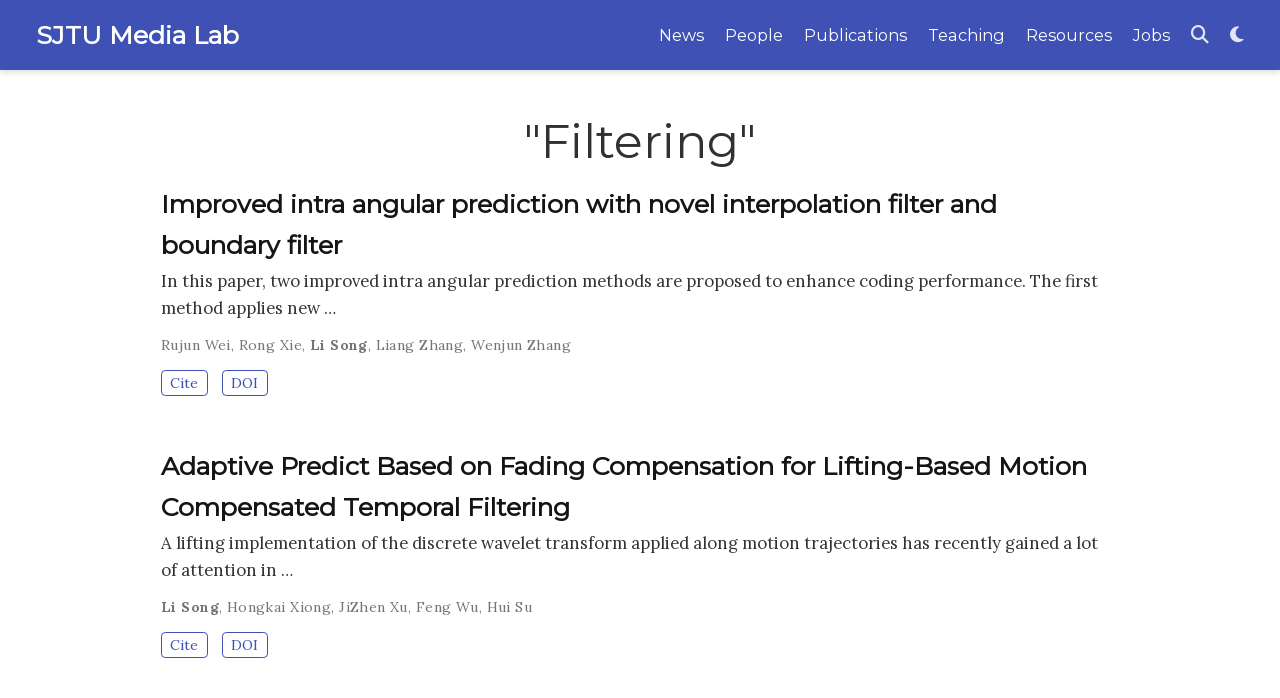

--- FILE ---
content_type: text/html; charset=utf-8
request_url: https://medialab.sjtu.edu.cn/tag/filtering/
body_size: 6271
content:
<!DOCTYPE html>
<!-- This site was created with Hugo Blox. https://hugoblox.com -->
<!-- Last Published: May 26, 2025 --><html lang="en-us">


<head>
  <meta charset="utf-8"/>
  <meta name="viewport" content="width=device-width, initial-scale=1"/>
  <meta http-equiv="X-UA-Compatible" content="IE=edge"/>
  
  
  
    <meta name="generator" content="Hugo Blox Builder 5.9.7"/>
  

  
  












  
  










  







  
  
  <link rel="preconnect" href="https://fonts.gstatic.com" crossorigin />
  

  
  
  
    
      
      <link rel="preload" as="style" href="https://fonts.googleapis.com/css2?family=Montserrat:wght@400&family=Lora:wght@400;700&family=Roboto+Mono:wght@400&display=swap">
      <link rel="stylesheet" href="https://fonts.googleapis.com/css2?family=Montserrat:wght@400&family=Lora:wght@400;700&family=Roboto+Mono:wght@400&display=swap" media="print" onload="this.media='all'">
    
  

  
  

  
  

  

  <link rel="stylesheet" href="/css/A.vendor-bundle.min.26c458e6907dc03073573976b7f4044e.css.pagespeed.cf.ZbrZ6zApop.css" media="print" onload="this.media='all'">

  
  
  
    
    
      <link rel="stylesheet" href="https://cdn.jsdelivr.net/gh/jpswalsh/academicons@1.9.4/css/academicons.min.css" integrity="sha512-IW0nhlW5MgNydsXJO40En2EoCkTTjZhI3yuODrZIc8cQ4h1XcF53PsqDHa09NqnkXuIe0Oiyyj171BqZFwISBw==" crossorigin="anonymous" media="print" onload="this.media='all'">
    

    
    
    
    
      
      
    
    
    

    
    
    
      <link rel="stylesheet" href="https://cdn.jsdelivr.net/npm/leaflet@1.7.1/dist/leaflet.min.css" integrity="" crossorigin="anonymous" media="print" onload="this.media='all'">
    

    

    
    
      
      

      
      

      
    
      
      

      
      

      
    
      
      

      
      

      
    
      
      

      
      

      
    
      
      

      
      

      
    
      
      

      
      

      
    
      
      

      
      

      
    
      
      

      
      

      
    
      
      

      
      

      
    
      
      

      
      

      
    
      
      

      
      
        
      

      
    
      
      

      
      

      
    
      
      

      
      

      
    
  

  
  
  
  
  
  
  <link rel="stylesheet" href="/css/wowchemy.a3746d8722eeb81ab6f7b59b159a4ae1.css.pagespeed.ce.o3RthyLuuB.css"/>

  
  
  

  
  
  
  
  
  
  
    
    
    <link rel="stylesheet" href="/css/libs/chroma/github-light.min.css.pagespeed.ce.vtJXLY-BKL.css" title="hl-light" media="print" onload="this.media='all'">
    <link rel="stylesheet" href="/css/libs/chroma/dracula.min.css.pagespeed.ce.VU3pXWdCxA.css" title="hl-dark" media="print" onload="this.media='all'" disabled>
  

  
  






<script async src="https://www.googletagmanager.com/gtag/js?id=G-H9VS1MGYZT"></script>
<script>window.dataLayer=window.dataLayer||[];function gtag(){dataLayer.push(arguments);}function trackOutboundLink(url,target){gtag('event','click',{'event_category':'outbound','event_label':url,'transport_type':'beacon','event_callback':function(){if(target!=='_blank'){document.location=url;}}});console.debug("Outbound link clicked: "+url);}function onClickCallback(event){if((event.target.tagName!=='A')||(event.target.host===window.location.host)){return;}trackOutboundLink(event.target,event.target.getAttribute('target'));}gtag('js',new Date());gtag('config','G-H9VS1MGYZT',{});gtag('set',{'cookie_flags':'SameSite=None;Secure'});document.addEventListener('click',onClickCallback,false);</script>
























  
  
  






  <meta name="author" content="Li Song"/>





  

<meta name="description" content="SJTU Media Lab."/>



<link rel="alternate" hreflang="en-us" href="https://medialab.sjtu.edu.cn/tag/filtering/"/>
<link rel="canonical" href="https://medialab.sjtu.edu.cn/tag/filtering/"/>



  <link rel="manifest" href="/manifest.webmanifest"/>



<link rel="icon" type="image/png" href="/media/xicon_hu8d5d95fcee90aa32aafdcbe9e477e4aa_72543_32x32_fill_lanczos_center_3.png.pagespeed.ic.SmLnHk3Qc2.webp"/>
<link rel="apple-touch-icon" type="image/png" href="/media/xicon_hu8d5d95fcee90aa32aafdcbe9e477e4aa_72543_180x180_fill_lanczos_center_3.png.pagespeed.ic.JFPtgl3akJ.webp"/>

<meta name="theme-color" content="#3f51b5"/>










  
  






<meta property="twitter:card" content="summary"/>
<meta property="twitter:image" content="https://medialab.sjtu.edu.cn/media/icon_hu8d5d95fcee90aa32aafdcbe9e477e4aa_72543_512x512_fill_lanczos_center_3.png"/>



  

<meta property="og:type" content="website"/>
<meta property="og:site_name" content="SJTU Media Lab"/>
<meta property="og:url" content="https://medialab.sjtu.edu.cn/tag/filtering/"/>
<meta property="og:title" content="&#34;Filtering&#34; | SJTU Media Lab"/>
<meta property="og:description" content="SJTU Media Lab."/><meta property="og:image" content="https://medialab.sjtu.edu.cn/media/icon_hu8d5d95fcee90aa32aafdcbe9e477e4aa_72543_512x512_fill_lanczos_center_3.png"/><meta property="og:locale" content="en-us"/>

  
    <meta property="og:updated_time" content="2016-12-01T00:00:00&#43;00:00"/>
  










  
  
  

  
  
    <link rel="alternate" href="/tag/filtering/index.xml" type="application/rss+xml" title="SJTU Media Lab"/>
  

  


  
  <title>&#34;Filtering&#34; | SJTU Media Lab</title>

  
  
  
  











</head>


<body id="top" data-spy="scroll" data-offset="70" data-target="#TableOfContents" class="page-wrapper   ">

  
  
  
  
  
  
  
  
  
  <script>/*! Hugo Blox Builder v5.9.7 | https://hugoblox.com/ */
/*! Copyright 2016-present George Cushen (https://georgecushen.com/) */
/*! License: https://github.com/HugoBlox/hugo-blox-builder/blob/main/LICENSE.md */

;
(()=>{(()=>{var t,n,e=document.body;function s(){return parseInt(localStorage.getItem("wcTheme")||2)}function o(){return Boolean(window.wc.darkLightEnabled)}function i(){if(!o())return console.debug("User theming disabled."),{isDarkTheme:window.wc.isSiteThemeDark,themeMode:window.wc.isSiteThemeDark?1:0};console.debug("User theming enabled.");let t,n=s();switch(console.debug(`User's theme variation: ${n}`),n){case 0:t=!1;break;case 1:t=!0;break;default:window.matchMedia("(prefers-color-scheme: dark)").matches?t=!0:window.matchMedia("(prefers-color-scheme: light)").matches?t=!1:t=window.wc.isSiteThemeDark;break}return t&&!e.classList.contains("dark")?(console.debug("Applying Hugo Blox Builder dark theme"),document.body.classList.add("dark")):!t&&e.classList.contains("dark")&&(console.debug("Applying Hugo Blox Builder light theme"),document.body.classList.remove("dark")),{isDarkTheme:t,themeMode:n}}t="Ocean",n=!1,window.wc={darkLightEnabled:t,isSiteThemeDark:n},window.netlifyIdentity&&window.netlifyIdentity.on("init",e=>{e||window.netlifyIdentity.on("login",()=>{document.location.href="/admin/"})}),i(),window.PlotlyConfig={MathJaxConfig:"local"},Object.keys(localStorage).forEach(function(e){/^wc-announcement-/.test(e)&&(document.documentElement.setAttribute("data-wc-announcement-status","dismissed"),console.debug("Hiding announcement..."))})})()})()</script>

  


<aside class="search-modal" id="search">
  <div class="container">
    <section class="search-header">

      <div class="row no-gutters justify-content-between mb-3">
        <div class="col-6">
          <h1>Search</h1>
        </div>
        <div class="col-6 col-search-close">
          <a class="js-search" href="#" aria-label="Close"><i class="fas fa-times-circle text-muted" aria-hidden="true"></i></a>
        </div>
      </div>

      <div id="search-box">
        
        <input name="q" id="search-query" placeholder="Search..." autocapitalize="off" autocomplete="off" autocorrect="off" spellcheck="false" type="search" class="form-control" aria-label="Search...">
        
      </div>

      
      

      

    </section>
    <section class="section-search-results">

      <div id="search-hits">
        
      </div>

    </section>
  </div>
</aside>



  <div class="page-header header--fixed">
  
  
  
  
  












<header>
  <nav class="navbar navbar-expand-lg navbar-light compensate-for-scrollbar" id="navbar-main">
    <div class="container-xl">

      
      <div class="d-none d-lg-inline-flex">
        <a class="navbar-brand" href="/">SJTU Media Lab</a>
      </div>
      

      
      <button type="button" class="navbar-toggler" data-toggle="collapse" data-target="#navbar-content" aria-controls="navbar-content" aria-expanded="false" aria-label="Toggle navigation">
      <span><i class="fas fa-bars"></i></span>
      </button>
      

      
      <div class="navbar-brand-mobile-wrapper d-inline-flex d-lg-none">
        <a class="navbar-brand" href="/">SJTU Media Lab</a>
      </div>
      

      
      
      <div class="navbar-collapse main-menu-item collapse justify-content-end" id="navbar-content">

        
        <ul class="navbar-nav d-md-inline-flex">
          

          

          
          
          

          

          
          
          
          

          
            
              
              
            
            
          

          <li class="nav-item">
            <a class="nav-link " href="/post"><span>News</span></a>
          </li>

          
          

          

          
          
          
            
          

          

          
          
          
          

          
            
              
              
            
            
          

          <li class="nav-item">
            <a class="nav-link " href="/people"><span>People</span></a>
          </li>

          
          

          

          
          
          
            
          

          

          
          
          
          

          
            
              
              
            
            
          

          <li class="nav-item">
            <a class="nav-link " href="/publication"><span>Publications</span></a>
          </li>

          
          

          

          
          
          
            
          

          

          
          
          
          

          
            
              
              
            
            
          

          <li class="nav-item">
            <a class="nav-link " href="/courses"><span>Teaching</span></a>
          </li>

          
          

          

          
          
          
            
          

          

          
          
          
          

          
            
              
              
            
            
          

          <li class="nav-item">
            <a class="nav-link " href="/resources"><span>Resources</span></a>
          </li>

          
          

          

          
          
          

          

          
          
          
          

          
            
              
              
            
            
          

          <li class="nav-item">
            <a class="nav-link " href="/jobs"><span>Jobs</span></a>
          </li>

          
          

        

          
        </ul>
      </div>

      <ul class="nav-icons navbar-nav flex-row ml-auto d-flex pl-md-2">

        
        
          
        

        
        
        
        <li class="nav-item">
          <a class="nav-link js-search" href="#" aria-label="Search"><i class="fas fa-search" aria-hidden="true"></i></a>
        </li>
        

        
        
        
        <li class="nav-item dropdown theme-dropdown">
          <a href="#" class="nav-link" data-toggle="dropdown" aria-haspopup="true" aria-label="Display preferences">
            <i class="fas fa-moon" aria-hidden="true"></i>
          </a>
          <div class="dropdown-menu">
            <a href="#" class="dropdown-item js-set-theme-light">
              <span>Light</span>
            </a>
            <a href="#" class="dropdown-item js-set-theme-dark">
              <span>Dark</span>
            </a>
            <a href="#" class="dropdown-item js-set-theme-auto">
              <span>Automatic</span>
            </a>
          </div>
        </li>
        

        
        

      </ul>

    </div>
  </nav>
</header>


  </div>

  <div class="page-body">
    
    
    

    













  

  
  
  
    
  
<div class="universal-wrapper pt-3">
  <h1>&#34;Filtering&#34;</h1>

  

  
</div>



<div class="universal-wrapper">
  


  

  
  
    







  







  


<div class="media stream-item view-compact">
  <div class="media-body">

    <div class="section-subheading article-title mb-0 mt-0">
      <a href="/publication/wei-2016-iia/">Improved intra angular prediction with novel interpolation filter and boundary filter</a>
    </div>

    
    <a href="/publication/wei-2016-iia/" class="summary-link">
      <div class="article-style">
        In this paper, two improved intra angular prediction methods are proposed to enhance coding performance. The first method applies new …
      </div>
    </a>
    

    <div class="stream-meta article-metadata">

      

      
      <div>
        

  <span>
      <a href="/author/rujun-wei/">Rujun Wei</a></span>, <span>
      <a href="/author/rong-xie/">Rong Xie</a></span>, <span class="author-highlighted">
      <a href="/author/li-song/">Li Song</a></span>, <span>
      <a href="/author/liang-zhang/">Liang Zhang</a></span>, <span>
      <a href="/author/wenjun-zhang/">Wenjun Zhang</a></span>
      </div>
      
    </div>

    
    <div class="btn-links">
      








  





<a href="#" class="btn btn-outline-primary btn-page-header btn-sm js-cite-modal" data-filename="/publication/wei-2016-iia/cite.bib">
  Cite
</a>













<a class="btn btn-outline-primary btn-page-header btn-sm" href="https://doi.org/10/ggpg2g" target="_blank" rel="noopener">
  DOI
</a>



    </div>
    

  </div>
  <div class="ml-3">
    
    
  </div>
</div>

  
    







  







  


<div class="media stream-item view-compact">
  <div class="media-body">

    <div class="section-subheading article-title mb-0 mt-0">
      <a href="/publication/song-2005-apb/">Adaptive Predict Based on Fading Compensation for Lifting-Based Motion Compensated Temporal Filtering</a>
    </div>

    
    <a href="/publication/song-2005-apb/" class="summary-link">
      <div class="article-style">
        A lifting implementation of the discrete wavelet transform applied along motion trajectories has recently gained a lot of attention in …
      </div>
    </a>
    

    <div class="stream-meta article-metadata">

      

      
      <div>
        

  <span class="author-highlighted">
      <a href="/author/li-song/">Li Song</a></span>, <span>
      <a href="/author/hongkai-xiong/">Hongkai Xiong</a></span>, <span>
      <a href="/author/jizhen-xu/">JiZhen Xu</a></span>, <span>
      <a href="/author/feng-wu/">Feng Wu</a></span>, <span>
      <a href="/author/hui-su/">Hui Su</a></span>
      </div>
      
    </div>

    
    <div class="btn-links">
      








  





<a href="#" class="btn btn-outline-primary btn-page-header btn-sm js-cite-modal" data-filename="/publication/song-2005-apb/cite.bib">
  Cite
</a>













<a class="btn btn-outline-primary btn-page-header btn-sm" href="https://doi.org/10/bm9dcx" target="_blank" rel="noopener">
  DOI
</a>



    </div>
    

  </div>
  <div class="ml-3">
    
    
  </div>
</div>

  

  

  

</div>
  </div>

  <div class="page-footer">
    
    
    <div class="container">
      <footer class="site-footer">

  












  
  
  
  
  













  
  
  

  
  
    
  
  
    
  

  

  
  <p class="powered-by copyright-license-text">
    © 2025 SJTU Media Lab. This work is licensed under <a href="https://creativecommons.org/licenses/by-nc-nd/4.0" rel="noopener noreferrer" target="_blank">CC BY NC ND 4.0</a>
  </p>
  

  <p class="powered-by footer-license-icons">
    <a href="https://creativecommons.org/licenses/by-nc-nd/4.0" rel="noopener noreferrer" target="_blank" aria-label="Creative Commons">
      <i class="fab fa-creative-commons fa-2x" aria-hidden="true"></i>
      <i class="fab fa-creative-commons-by fa-2x" aria-hidden="true"></i>
      
        <i class="fab fa-creative-commons-nc fa-2x" aria-hidden="true"></i>
      
      
        <i class="fab fa-creative-commons-nd fa-2x" aria-hidden="true"></i>
      
    </a>
  </p>





  <p class="powered-by">
    
    
    
      
      
      
      
      
      
      Published with <a href="https://hugoblox.com/?utm_campaign=poweredby" target="_blank" rel="noopener">Hugo Blox Builder</a> — the free, <a href="https://github.com/HugoBlox/hugo-blox-builder" target="_blank" rel="noopener">open source</a> website builder that empowers creators.
    
  </p>
</footer>

    </div>
    
  </div>

  


<script src="/js/vendor-bundle.min.50933d940896e49f984a778650d5f7f5.js.pagespeed.ce.UJM9lAiW5J.js"></script>




  

  
  

  






  <script src="https://cdn.jsdelivr.net/npm/leaflet@1.7.1/dist/leaflet.min.js" integrity="" crossorigin="anonymous"></script>








  
  <script id="search-hit-fuse-template" type="text/x-template">
    <div class="search-hit" id="summary-{{key}}">
      <div class="search-hit-content">
        <div class="search-hit-name">
          <a href="{{relpermalink}}">{{title}}</a>
          <div class="article-metadata search-hit-type">{{type}}</div>
          <p class="search-hit-description">{{snippet}}</p>
        </div>
      </div>
    </div>
  </script>
  
    <script src="https://cdn.jsdelivr.net/gh/krisk/Fuse@v3.2.1/dist/fuse.min.js" integrity="sha512-o38bmzBGX+hD3JHWUFCDA09btWaqrNmoJ3RXLlrysA7PP01Kgs4UlE4MhelE1v5dJR3+cxlR4qQlotsW7jKsnw==" crossorigin="anonymous"></script>
    <script src="https://cdn.jsdelivr.net/gh/julmot/mark.js@8.11.1/dist/jquery.mark.min.js" integrity="sha512-mhbv5DqBMgrWL+32MmsDOt/OAvqr/cHimk6B8y/bx/xS88MVkYGPiVv2ixKVrkywF2qHplNRUvFsAHUdxZ3Krg==" crossorigin="anonymous"></script>
  












  
  
  
  
  
  
  

















<script id="page-data" type="application/json">{"use_headroom":true}</script>


  <script src="/js/wowchemy-headroom.db4755770454eb63685f8de785c0a172.js.pagespeed.ce.20dVdwRU62.js" type="module"></script>









  
  


<script src="/en/js/wowchemy.min.7f5ebaff62ae468cff8bb3dd1337bb9b.js.pagespeed.ce.f166_2KuRo.js"></script>



  <script src="/js/wowchemy-map.a26e9d2f7238ba5b868384f1c5bc6477.js.pagespeed.ce.om6dL3I4ul.js" type="module"></script>




  
<div id="modal" class="modal fade" role="dialog">
  <div class="modal-dialog">
    <div class="modal-content">
      <div class="modal-header">
        <h5 class="modal-title">Cite</h5>
        <button type="button" class="close" data-dismiss="modal" aria-label="Close">
          <span aria-hidden="true">&times;</span>
        </button>
      </div>
      <div class="modal-body">
        
        <pre><code></code></pre>
      </div>
      <div class="modal-footer">
        <a class="btn btn-outline-primary my-1 js-copy-cite" href="#" target="_blank">
          <i class="fas fa-copy"></i> Copy
        </a>
        <a class="btn btn-outline-primary my-1 js-download-cite" href="#" target="_blank">
          <i class="fas fa-download"></i> Download
        </a>
        <div id="modal-error"></div>
      </div>
    </div>
  </div>
</div>


  <script src="/js/wowchemy-publication.9c0e895144aef5a693008b5c5d450147.js.pagespeed.ce.nA6JUUSu9a.js" type="module"></script>


















</body>
</html>
